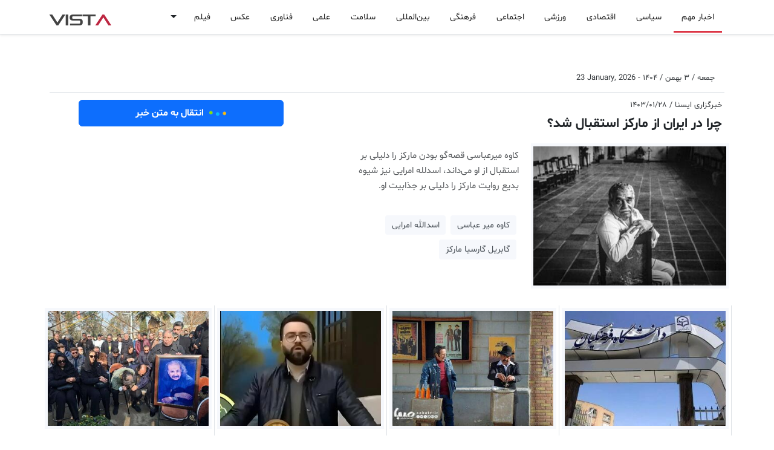

--- FILE ---
content_type: text/html; charset=UTF-8
request_url: https://vista.ir/n/isna-px08i
body_size: 14629
content:

<!DOCTYPE html>
<html lang="fa" data-bs-theme="auto">
<head>
    <meta http-equiv="refresh" content="3000000;URL='/'" />
    <meta charset="utf-8"> 
    <meta http-equiv="X-UA-Compatible" content="IE=edge">
    <meta name="viewport" content="width=device-width, initial-scale=1, shrink-to-fit=no">
    <meta http-equiv="content-type" content="text/html; charset=utf-8" />
    <meta http-equiv="content-language" content="fa" />
    <meta name="robots" content="index, follow">
    <meta name="googlebot" content="index, follow">
    <meta name="robots" content="max-image-preview:large">
    <title>چرا در ایران از مارکز استقبال شد؟</title><meta name="keywords" content="کاوه میر عباسی,اسدالله امرایی,گابریل گارسیا مارکز" /><meta name="description" content="کاوه میرعباسی قصه‌گو بودن مارکز را دلیلی بر استقبال از او می‌داند، اسدلله‌ امرایی نیز شیوه بدیع روایت مارکز را دلیلی بر جذابیت او. کاوه میر عباسی,اسدالله امرایی,گابریل گارسیا مارکز" /><meta name="pubdate" content="2026-01-23 10:19:01" /><meta name="author" content="Vista"><meta name="robots" content="index, follow"><meta itemprop="inLanguage" content="fa" /><meta itemprop="name" content="چرا در ایران از مارکز استقبال شد؟" /><meta itemprop="description" content="کاوه میرعباسی قصه‌گو بودن مارکز را دلیلی بر استقبال از او می‌داند، اسدلله‌ امرایی نیز شیوه بدیع روایت مارکز را دلیلی بر جذابیت او. کاوه میر عباسی,اسدالله امرایی,گابریل گارسیا مارکز" /><meta itemprop="image" content="https://vista.ir/news/u/2024-04-16/isna-px08i.jpg" /><meta property="og:title" content="چرا در ایران از مارکز استقبال شد؟" /><meta property="og:type" content="article" /><meta property="og:url" content="https://vista.ir/n/isna-px08i" /><meta property="og:description" content="کاوه میرعباسی قصه‌گو بودن مارکز را دلیلی بر استقبال از او می‌داند، اسدلله‌ امرایی نیز شیوه بدیع روایت مارکز را دلیلی بر جذابیت او. کاوه میر عباسی,اسدالله امرایی,گابریل گارسیا مارکز" /><meta property="og:site_name" content="vista.ir" /><meta property="og:locale" content="fa_IR" /><meta property="og:image" content="https://vista.ir/news/u/2024-04-16/isna-px08i.jpg" /><meta name="twitter:card" content="article" /><meta name="twitter:site" content="@vista.ir" /><meta name="twitter:title" content="چرا در ایران از مارکز استقبال شد؟" /><meta name="twitter:description" content="کاوه میرعباسی قصه‌گو بودن مارکز را دلیلی بر استقبال از او می‌داند، اسدلله‌ امرایی نیز شیوه بدیع روایت مارکز را دلیلی بر جذابیت او. کاوه میر عباسی,اسدالله امرایی,گابریل گارسیا مارکز" /><meta name="twitter:image" content="https://vista.ir/news/u/2024-04-16/isna-px08i.jpg" /><meta name="thumbnail" content="https://vista.ir/news/u/2024-04-16/isna-px08i.jpg" /><meta name="genre"  content="News" /><link rel="canonical" href="https://vista.ir/n/isna-px08i"><meta name="news_keywords" content="کاوه میر عباسی,اسدالله امرایی,گابریل گارسیا مارکز"><meta name="standout" content="https://vista.ir/news/u/2024-04-16/isna-px08i.jpg"><script type="application/ld+json">{"@context": "https://schema.org","@type": "NewsArticle","headline": "چرا در ایران از مارکز استقبال شد؟","description": "کاوه میرعباسی قصه‌گو بودن مارکز را دلیلی بر استقبال از او می‌داند، اسدلله‌ امرایی نیز شیوه بدیع روایت مارکز را دلیلی بر جذابیت او. کاوه میر عباسی,اسدالله امرایی,گابریل گارسیا مارکز","url": "https://vista.ir/n/isna-px08i","image": "https://vista.ir/news/u/2024-04-16/isna-px08i.jpg","datePublished": "2026-01-23 10:19:01","author": { "@type": "Organization", "vista": "vista.ir" }}</script>    <link rel="shortcut icon" href="https://vista.ir/imgs/favicon.ico" type="image/x-icon">
    <link rel="icon" href="https://vista.ir/imgs/favicon.ico" type="image/x-icon">
    <link rel="apple-touch-icon" sizes="180x180" href="https://vista.ir/imgs/apple-touch-icon.png">
    <link rel="icon" type="image/png" sizes="32x32" href="https://vista.ir/imgs/favicon-32x32.png">
    <link rel="icon" type="image/png" sizes="16x16" href="https://vista.ir/imgs/favicon-16x16.png">
    <link rel="manifest" href="https://vista.ir/manifest.json">
    <link rel="stylesheet" href="/v5/inc/css/bootstrap.rtl.min.css">
    <link href="/v5/inc/css/vista.css" rel="stylesheet">
    <link href="/v5/inc/css/vista-ca.css" rel="stylesheet">
    <script src="/v5/inc/css/js/vista.js"></script>

    <script async src="https://www.googletagmanager.com/gtag/js?id=G-RNK3DN7QNW"></script>
    <script>
        window.dataLayer = window.dataLayer || [];
        function gtag(){dataLayer.push(arguments);}
        gtag('js', new Date());

        gtag('config', 'G-RNK3DN7QNW');
    </script>
    
    <script>
        !function(e,t,n){e.yektanetAnalyticsObject=n,e[n]=e[n]||function(){e[n].q.push(arguments)},e[n].q=e[n].q||[];var a=t.getElementsByTagName("head")[0],r=new Date,c="https://cdn.yektanet.com/superscript/FsnoDKhm/homepage.v1/yn_pub.js?v="+r.getFullYear().toString()+"0"+r.getMonth()+"0"+r.getDate()+"0"+r.getHours(),s=t.createElement("link");s.rel="preload",s.as="script",s.href=c,a.appendChild(s);var l=t.createElement("script");l.async=!0,l.src=c,a.appendChild(l)}(window,document,"yektanet");
    </script>

    <script type="text/javascript">
          (function(){
               var now = new Date();
               var version = now.getFullYear().toString() + "0" + now.getMonth() + "0" + now.getDate() +
                   "0" + now.getHours();
               var head = document.getElementsByTagName("head")[0];
               var link = document.createElement("link");
               link.rel = "stylesheet";
               link.href = "https://van.najva.com/static/cdn/css/local-messaging.css" + "?v=" + version;
               head.appendChild(link);
               var script = document.createElement("script");
               script.type = "text/javascript";
               script.async = true;
               script.src = "https://van.najva.com/static/js/scripts/new-website568669-website-57235-9276d9df-b920-489e-a161-2111794a3d7e.js" + "?v=" + version;
               head.appendChild(script);
               })()
    </script>

</head>
<body class="bg-body" dir="rtl">
    <div class="yn-bnr stick-pos" id="ynpos-17659"></div>
    <svg xmlns="http://www.w3.org/2000/svg" class="d-none">

        <symbol id="whatsapp" viewBox="0 0 16 16" fill="currentColor"> 
            <path d="M13.601 2.326A7.854 7.854 0 0 0 7.994 0C3.627 0 .068 3.558.064 7.926c0 1.399.366 2.76 1.057 3.965L0 16l4.204-1.102a7.933 7.933 0 0 0 3.79.965h.004c4.368 0 7.926-3.558 7.93-7.93A7.898 7.898 0 0 0 13.6 2.326zM7.994 14.521a6.573 6.573 0 0 1-3.356-.92l-.24-.144-2.494.654.666-2.433-.156-.251a6.56 6.56 0 0 1-1.007-3.505c0-3.626 2.957-6.584 6.591-6.584a6.56 6.56 0 0 1 4.66 1.931 6.557 6.557 0 0 1 1.928 4.66c-.004 3.639-2.961 6.592-6.592 6.592zm3.615-4.934c-.197-.099-1.17-.578-1.353-.646-.182-.065-.315-.099-.445.099-.133.197-.513.646-.627.775-.114.133-.232.148-.43.05-.197-.1-.836-.308-1.592-.985-.59-.525-.985-1.175-1.103-1.372-.114-.198-.011-.304.088-.403.087-.088.197-.232.296-.346.1-.114.133-.198.198-.33.065-.134.034-.248-.015-.347-.05-.099-.445-1.076-.612-1.47-.16-.389-.323-.335-.445-.34-.114-.007-.247-.007-.38-.007a.729.729 0 0 0-.529.247c-.182.198-.691.677-.691 1.654 0 .977.71 1.916.81 2.049.098.133 1.394 2.132 3.383 2.992.47.205.84.326 1.129.418.475.152.904.129 1.246.08.38-.058 1.171-.48 1.338-.943.164-.464.164-.86.114-.943-.049-.084-.182-.133-.38-.232z"/>
        </symbol>

        <symbol id="facebook" viewBox="0 0 16 16" fill="currentColor"> 
            <path d="M16 8.049c0-4.446-3.582-8.05-8-8.05C3.58 0-.002 3.603-.002 8.05c0 4.017 2.926 7.347 6.75 7.951v-5.625h-2.03V8.05H6.75V6.275c0-2.017 1.195-3.131 3.022-3.131.876 0 1.791.157 1.791.157v1.98h-1.009c-.993 0-1.303.621-1.303 1.258v1.51h2.218l-.354 2.326H9.25V16c3.824-.604 6.75-3.934 6.75-7.951z"/>
        </symbol>

        <symbol id="telegram" viewBox="0 0 16 16" fill="currentColor"> 
            <path d="M16 8A8 8 0 1 1 0 8a8 8 0 0 1 16 0zM8.287 5.906c-.778.324-2.334.994-4.666 2.01-.378.15-.577.298-.595.442-.03.243.275.339.69.47l.175.055c.408.133.958.288 1.243.294.26.006.549-.1.868-.32 2.179-1.471 3.304-2.214 3.374-2.23.05-.012.12-.026.166.016.047.041.042.12.037.141-.03.129-1.227 1.241-1.846 1.817-.193.18-.33.307-.358.336a8.154 8.154 0 0 1-.188.186c-.38.366-.664.64.015 1.088.327.216.589.393.85.571.284.194.568.387.936.629.093.06.183.125.27.187.331.236.63.448.997.414.214-.02.435-.22.547-.82.265-1.417.786-4.486.906-5.751a1.426 1.426 0 0 0-.013-.315.337.337 0 0 0-.114-.217.526.526 0 0 0-.31-.093c-.3.005-.763.166-2.984 1.09z"/>
        </symbol>

        <symbol id="three-dots" viewBox="0 0 16 16" fill="currentColor"> 
            <path d="M9.5 13a1.5 1.5 0 1 1-3 0 1.5 1.5 0 0 1 3 0zm0-5a1.5 1.5 0 1 1-3 0 1.5 1.5 0 0 1 3 0zm0-5a1.5 1.5 0 1 1-3 0 1.5 1.5 0 0 1 3 0z"/>
        </symbol>

        <symbol id="twitter" viewBox="0 0 16 16" fill="currentColor"> 
            <path d="M5.026 15c6.038 0 9.341-5.003 9.341-9.334 0-.14 0-.282-.006-.422A6.685 6.685 0 0 0 16 3.542a6.658 6.658 0 0 1-1.889.518 3.301 3.301 0 0 0 1.447-1.817 6.533 6.533 0 0 1-2.087.793A3.286 3.286 0 0 0 7.875 6.03a9.325 9.325 0 0 1-6.767-3.429 3.289 3.289 0 0 0 1.018 4.382A3.323 3.323 0 0 1 .64 6.575v.045a3.288 3.288 0 0 0 2.632 3.218 3.203 3.203 0 0 1-.865.115 3.23 3.23 0 0 1-.614-.057 3.283 3.283 0 0 0 3.067 2.277A6.588 6.588 0 0 1 .78 13.58a6.32 6.32 0 0 1-.78-.045A9.344 9.344 0 0 0 5.026 15z"/>
        </symbol>

        <symbol id="delete" viewBox="0 0 16 16" fill="currentColor">
            <path d="M2.146 2.854a.5.5 0 1 1 .708-.708L8 7.293l5.146-5.147a.5.5 0 0 1 .708.708L8.707 8l5.147 5.146a.5.5 0 0 1-.708.708L8 8.707l-5.146 5.147a.5.5 0 0 1-.708-.708L7.293 8 2.146 2.854Z"/>
        </symbol>    

        <symbol id="search" viewBox="0 0 16 16" fill="currentColor">
            <path d="M11.742 10.344a6.5 6.5 0 1 0-1.397 1.398h-.001c.03.04.062.078.098.115l3.85 3.85a1 1 0 0 0 1.415-1.414l-3.85-3.85a1.007 1.007 0 0 0-.115-.1zM12 6.5a5.5 5.5 0 1 1-11 0 5.5 5.5 0 0 1 11 0z"/>
        </symbol>

        <symbol id="home" viewBox="0 0 16 16" fill="currentColor">
            <path d="M8.707 1.5a1 1 0 0 0-1.414 0L.646 8.146a.5.5 0 0 0 .708.708L2 8.207V13.5A1.5 1.5 0 0 0 3.5 15h9a1.5 1.5 0 0 0 1.5-1.5V8.207l.646.647a.5.5 0 0 0 .708-.708L13 5.793V2.5a.5.5 0 0 0-.5-.5h-1a.5.5 0 0 0-.5.5v1.293L8.707 1.5ZM13 7.207V13.5a.5.5 0 0 1-.5.5h-9a.5.5 0 0 1-.5-.5V7.207l5-5 5 5Z"/>
        </symbol>

        <symbol id="menu" viewBox="0 0 16 16" fill="currentColor">
            <path fill-rule="evenodd" d="M2.5 11.5A.5.5 0 0 1 3 11h10a.5.5 0 0 1 0 1H3a.5.5 0 0 1-.5-.5zm0-4A.5.5 0 0 1 3 7h10a.5.5 0 0 1 0 1H3a.5.5 0 0 1-.5-.5zm0-4A.5.5 0 0 1 3 3h10a.5.5 0 0 1 0 1H3a.5.5 0 0 1-.5-.5z"/>
        </symbol>

        <symbol id="colapse" viewBox="0 0 16 16" fill="currentColor">
            <path fill-rule="evenodd" d="M3.646 13.854a.5.5 0 0 0 .708 0L8 10.207l3.646 3.647a.5.5 0 0 0 .708-.708l-4-4a.5.5 0 0 0-.708 0l-4 4a.5.5 0 0 0 0 .708zm0-11.708a.5.5 0 0 1 .708 0L8 5.793l3.646-3.647a.5.5 0 0 1 .708.708l-4 4a.5.5 0 0 1-.708 0l-4-4a.5.5 0 0 1 0-.708z"/>
        </symbol>
        
        <symbol id="gear" viewBox="0 0 16 16" fill="currentColor">
            <path d="M8 4.754a3.246 3.246 0 1 0 0 6.492 3.246 3.246 0 0 0 0-6.492zM5.754 8a2.246 2.246 0 1 1 4.492 0 2.246 2.246 0 0 1-4.492 0z"/>
            <path d="M9.796 1.343c-.527-1.79-3.065-1.79-3.592 0l-.094.319a.873.873 0 0 1-1.255.52l-.292-.16c-1.64-.892-3.433.902-2.54 2.541l.159.292a.873.873 0 0 1-.52 1.255l-.319.094c-1.79.527-1.79 3.065 0 3.592l.319.094a.873.873 0 0 1 .52 1.255l-.16.292c-.892 1.64.901 3.434 2.541 2.54l.292-.159a.873.873 0 0 1 1.255.52l.094.319c.527 1.79 3.065 1.79 3.592 0l.094-.319a.873.873 0 0 1 1.255-.52l.292.16c1.64.893 3.434-.902 2.54-2.541l-.159-.292a.873.873 0 0 1 .52-1.255l.319-.094c1.79-.527 1.79-3.065 0-3.592l-.319-.094a.873.873 0 0 1-.52-1.255l.16-.292c.893-1.64-.902-3.433-2.541-2.54l-.292.159a.873.873 0 0 1-1.255-.52l-.094-.319zm-2.633.283c.246-.835 1.428-.835 1.674 0l.094.319a1.873 1.873 0 0 0 2.693 1.115l.291-.16c.764-.415 1.6.42 1.184 1.185l-.159.292a1.873 1.873 0 0 0 1.116 2.692l.318.094c.835.246.835 1.428 0 1.674l-.319.094a1.873 1.873 0 0 0-1.115 2.693l.16.291c.415.764-.42 1.6-1.185 1.184l-.291-.159a1.873 1.873 0 0 0-2.693 1.116l-.094.318c-.246.835-1.428.835-1.674 0l-.094-.319a1.873 1.873 0 0 0-2.692-1.115l-.292.16c-.764.415-1.6-.42-1.184-1.185l.159-.291A1.873 1.873 0 0 0 1.945 8.93l-.319-.094c-.835-.246-.835-1.428 0-1.674l.319-.094A1.873 1.873 0 0 0 3.06 4.377l-.16-.292c-.415-.764.42-1.6 1.185-1.184l.292.159a1.873 1.873 0 0 0 2.692-1.115l.094-.319z"/>
        </symbol>    

        <symbol id="star" viewBox="0 0 16 16" fill="currentColor">
            <path d="M2.866 14.85c-.078.444.36.791.746.593l4.39-2.256 4.389 2.256c.386.198.824-.149.746-.592l-.83-4.73 3.522-3.356c.33-.314.16-.888-.282-.95l-4.898-.696L8.465.792a.513.513 0 0 0-.927 0L5.354 5.12l-4.898.696c-.441.062-.612.636-.283.95l3.523 3.356-.83 4.73zm4.905-2.767-3.686 1.894.694-3.957a.565.565 0 0 0-.163-.505L1.71 6.745l4.052-.576a.525.525 0 0 0 .393-.288L8 2.223l1.847 3.658a.525.525 0 0 0 .393.288l4.052.575-2.906 2.77a.565.565 0 0 0-.163.506l.694 3.957-3.686-1.894a.503.503 0 0 0-.461 0z"/>
        </symbol>
        
        <symbol id="clock" viewBox="0 0 16 16" fill="currentColor">
            <path d="M8.515 1.019A7 7 0 0 0 8 1V0a8 8 0 0 1 .589.022l-.074.997zm2.004.45a7.003 7.003 0 0 0-.985-.299l.219-.976c.383.086.76.2 1.126.342l-.36.933zm1.37.71a7.01 7.01 0 0 0-.439-.27l.493-.87a8.025 8.025 0 0 1 .979.654l-.615.789a6.996 6.996 0 0 0-.418-.302zm1.834 1.79a6.99 6.99 0 0 0-.653-.796l.724-.69c.27.285.52.59.747.91l-.818.576zm.744 1.352a7.08 7.08 0 0 0-.214-.468l.893-.45a7.976 7.976 0 0 1 .45 1.088l-.95.313a7.023 7.023 0 0 0-.179-.483zm.53 2.507a6.991 6.991 0 0 0-.1-1.025l.985-.17c.067.386.106.778.116 1.17l-1 .025zm-.131 1.538c.033-.17.06-.339.081-.51l.993.123a7.957 7.957 0 0 1-.23 1.155l-.964-.267c.046-.165.086-.332.12-.501zm-.952 2.379c.184-.29.346-.594.486-.908l.914.405c-.16.36-.345.706-.555 1.038l-.845-.535zm-.964 1.205c.122-.122.239-.248.35-.378l.758.653a8.073 8.073 0 0 1-.401.432l-.707-.707z"/>
            <path d="M8 1a7 7 0 1 0 4.95 11.95l.707.707A8.001 8.001 0 1 1 8 0v1z"/>
            <path d="M7.5 3a.5.5 0 0 1 .5.5v5.21l3.248 1.856a.5.5 0 0 1-.496.868l-3.5-2A.5.5 0 0 1 7 9V3.5a.5.5 0 0 1 .5-.5z"/>
        </symbol>    

        <symbol id="refresh" viewBox="0 0 16 16" fill="currentColor">
            <path fill-rule="evenodd" d="M8 3a5 5 0 1 0 4.546 2.914.5.5 0 0 1 .908-.417A6 6 0 1 1 8 2v1z"/>
            <path d="M8 4.466V.534a.25.25 0 0 1 .41-.192l2.36 1.966c.12.1.12.284 0 .384L8.41 4.658A.25.25 0 0 1 8 4.466z"/>
        </symbol>

        <symbol id="plus" viewBox="0 0 16 16" fill="currentColor">
            <path d="M8 4a.5.5 0 0 1 .5.5v3h3a.5.5 0 0 1 0 1h-3v3a.5.5 0 0 1-1 0v-3h-3a.5.5 0 0 1 0-1h3v-3A.5.5 0 0 1 8 4z"/>
        </symbol>    

        <symbol id="edit" viewBox="0 0 16 16" fill="currentColor">
            <path d="M15.502 1.94a.5.5 0 0 1 0 .706L14.459 3.69l-2-2L13.502.646a.5.5 0 0 1 .707 0l1.293 1.293zm-1.75 2.456-2-2L4.939 9.21a.5.5 0 0 0-.121.196l-.805 2.414a.25.25 0 0 0 .316.316l2.414-.805a.5.5 0 0 0 .196-.12l6.813-6.814z"/>
            <path fill-rule="evenodd" d="M1 13.5A1.5 1.5 0 0 0 2.5 15h11a1.5 1.5 0 0 0 1.5-1.5v-6a.5.5 0 0 0-1 0v6a.5.5 0 0 1-.5.5h-11a.5.5 0 0 1-.5-.5v-11a.5.5 0 0 1 .5-.5H9a.5.5 0 0 0 0-1H2.5A1.5 1.5 0 0 0 1 2.5v11z"/>
        </symbol>

        <symbol id="trash" viewBox="0 0 16 16" fill="currentColor">
            <path d="M6.5 1h3a.5.5 0 0 1 .5.5v1H6v-1a.5.5 0 0 1 .5-.5ZM11 2.5v-1A1.5 1.5 0 0 0 9.5 0h-3A1.5 1.5 0 0 0 5 1.5v1H2.506a.58.58 0 0 0-.01 0H1.5a.5.5 0 0 0 0 1h.538l.853 10.66A2 2 0 0 0 4.885 16h6.23a2 2 0 0 0 1.994-1.84l.853-10.66h.538a.5.5 0 0 0 0-1h-.995a.59.59 0 0 0-.01 0H11Zm1.958 1-.846 10.58a1 1 0 0 1-.997.92h-6.23a1 1 0 0 1-.997-.92L3.042 3.5h9.916Zm-7.487 1a.5.5 0 0 1 .528.47l.5 8.5a.5.5 0 0 1-.998.06L5 5.03a.5.5 0 0 1 .47-.53Zm5.058 0a.5.5 0 0 1 .47.53l-.5 8.5a.5.5 0 1 1-.998-.06l.5-8.5a.5.5 0 0 1 .528-.47ZM8 4.5a.5.5 0 0 1 .5.5v8.5a.5.5 0 0 1-1 0V5a.5.5 0 0 1 .5-.5Z"/>
        </symbol>

        <symbol id="check1" viewBox="0 0 16 16"  fill="currentColor">
            <path d="M16 8A8 8 0 1 1 0 8a8 8 0 0 1 16 0zm-3.97-3.03a.75.75 0 0 0-1.08.022L7.477 9.417 5.384 7.323a.75.75 0 0 0-1.06 1.06L6.97 11.03a.75.75 0 0 0 1.079-.02l3.992-4.99a.75.75 0 0 0-.01-1.05z"/>
        </symbol>

        <symbol id="info1" viewBox="0 0 16 16"  fill="currentColor">
            <path d="M14 1a1 1 0 0 1 1 1v12a1 1 0 0 1-1 1H2a1 1 0 0 1-1-1V2a1 1 0 0 1 1-1h12zM2 0a2 2 0 0 0-2 2v12a2 2 0 0 0 2 2h12a2 2 0 0 0 2-2V2a2 2 0 0 0-2-2H2z"/>
            <path d="m8.93 6.588-2.29.287-.082.38.45.083c.294.07.352.176.288.469l-.738 3.468c-.194.897.105 1.319.808 1.319.545 0 1.178-.252 1.465-.598l.088-.416c-.2.176-.492.246-.686.246-.275 0-.375-.193-.304-.533L8.93 6.588zM9 4.5a1 1 0 1 1-2 0 1 1 0 0 1 2 0z"/>
        </symbol>

        <symbol id="dot" viewBox="0 0 16 16"  fill="currentColor">
              <path d="M8 9.5a1.5 1.5 0 1 0 0-3 1.5 1.5 0 0 0 0 3"/>
        </symbol>

        <symbol id="plus2" viewBox="0 0 16 16"  fill="currentColor">           
                <path d="M8 4a.5.5 0 0 1 .5.5v3h3a.5.5 0 0 1 0 1h-3v3a.5.5 0 0 1-1 0v-3h-3a.5.5 0 0 1 0-1h3v-3A.5.5 0 0 1 8 4"/>
        </symbol>      

        <symbol id="list" viewBox="0 0 16 16"  fill="currentColor"> 
                <path fill-rule="evenodd" d="M2.5 12a.5.5 0 0 1 .5-.5h10a.5.5 0 0 1 0 1H3a.5.5 0 0 1-.5-.5m0-4a.5.5 0 0 1 .5-.5h10a.5.5 0 0 1 0 1H3a.5.5 0 0 1-.5-.5m0-4a.5.5 0 0 1 .5-.5h10a.5.5 0 0 1 0 1H3a.5.5 0 0 1-.5-.5"/>
        </symbol>

        <symbol id="aleft" viewBox="0 0 16 16"  fill="currentColor"> 
                <path d="m3.86 8.753 5.482 4.796c.646.566 1.658.106 1.658-.753V3.204a1 1 0 0 0-1.659-.753l-5.48 4.796a1 1 0 0 0 0 1.506z"/>
        </symbol>

        <symbol id="aright" viewBox="0 0 16 16"  fill="currentColor">
                <path d="m12.14 8.753-5.482 4.796c-.646.566-1.658.106-1.658-.753V3.204a1 1 0 0 1 1.659-.753l5.48 4.796a1 1 0 0 1 0 1.506z"/>
        </symbol>
        
        <symbol id="aqleft" viewBox="0 0 16 16"  fill="currentColor">
              <path fill-rule="evenodd" d="M1 8a7 7 0 1 0 14 0A7 7 0 0 0 1 8m15 0A8 8 0 1 1 0 8a8 8 0 0 1 16 0m-4.5-.5a.5.5 0 0 1 0 1H5.707l2.147 2.146a.5.5 0 0 1-.708.708l-3-3a.5.5 0 0 1 0-.708l3-3a.5.5 0 1 1 .708.708L5.707 7.5z"/>
        </symbol>


    </svg>
<div class="d-lg-none">
  <nav class="navbar bg-body navbar-expand-lg" aria-label="Offcanvas navbar large">
      <div class="container-lg">
        <span class="navbar-toggler p-0 m-0">
          <button class="btn p-0 m-0" type="button" data-bs-toggle="offcanvas" data-bs-target="#offcanvasNavbar2" aria-controls="offcanvasNavbar2" aria-label="Toggle navigation">
          <svg class="bi" aria-hidden="true" width="20" height="20"><use xlink:href="#menu"></use></svg></button>        
          <button class="btn p-0 m-0 px-2" type="button"  data-bs-toggle="modal" data-bs-target="#cook"><svg class="bi" aria-hidden="true" width="16" height="16"><use xlink:href="#search"></use></svg></button>
        </span>  
        <div class="offcanvas offcanvas-end" tabindex="-1" id="offcanvasNavbar2" aria-labelledby="offcanvasNavbar2Label">
          <br><br>
          <div class="offcanvas-header">
            <div class="float-start w-100"><button type="button" class="btn-close" data-bs-dismiss="offcanvas" aria-label="Close"></button></div>
            <div class="brnd">VIST<span class="brnd1">A</span></div>
          </div>
          <div class="offcanvas-body">
            <div  class="d-none d-lg-block"><ul class="navbar-nav second-navbar2 pt-1"><li class="nav-item p-1"><a class="nav-link22 active1" role="button" href="/">اخبار مهم</a></li><li class="nav-item p-1"><a class="nav-link22" role="button" href="/l/1/0/سیاسی ">سیاسی </a></li><li class="nav-item p-1"><a class="nav-link22" role="button" href="/l/3/0/اقتصادی ">اقتصادی </a></li><li class="nav-item p-1"><a class="nav-link22" role="button" href="/l/8/0/ورزشی ">ورزشی </a></li><li class="nav-item p-1"><a class="nav-link22" role="button" href="/l/2/0/اجتماعی ">اجتماعی </a></li><li class="nav-item p-1"><a class="nav-link22" role="button" href="/l/4/0/فرهنگی ">فرهنگی </a></li><li class="nav-item p-1"><a class="nav-link22" role="button" href="/l/7/0/بین‌المللی ">بین‌المللی </a></li><li class="nav-item p-1"><a class="nav-link22" role="button" href="/l/13/0/سلامت ">سلامت </a></li><li class="nav-item p-1"><a class="nav-link22" role="button" href="/l/6/0/علمی ">علمی </a></li><li class="nav-item p-1"><a class="nav-link22" role="button" href="/l/11/0/فناوری ">فناوری </a></li><li class="nav-item p-1"><a class="nav-link22" role="button" href="/l/18/0/عکس ">عکس </a></li><li class="nav-item p-1"><a class="nav-link22" role="button" href="/l/19/0/فیلم ">فیلم </a></li><span class="dropdown"><button class="btn border-0 dropdown-toggle" type="button" data-bs-toggle="dropdown" aria-expanded="false"></button><ul class="dropdown-menu"><li><a class="dropdown-item" href="/l/21/0/استانها ">استانها </a></li><li><a class="dropdown-item" href="/l/16/0/گرافیک ">گرافیک </a></li><li><a class="dropdown-item" href="/l/17/0/وبگردی ">وبگردی </a></li><li><a class="dropdown-item" href="/l/20/0/استخدام ">استخدام </a></li><li><a class="dropdown-item" href="/l/22/0/اینفوگرافیک ">اینفوگرافیک </a></li><li><a class="dropdown-item" href="/l/23/0/سبک زندگی">سبک زندگی</a></li><li><a class="dropdown-item" href="/ads/">آگهی</a></li></ul></span></ul></div><div class="row d-lg-none"><div class="col-6"><div class="list-group list-group-flush"><a class="list-group-item list-group-item-action p-1 bg-body-tertiary" href="/"><svg class="bi float-end" aria-hidden="true" width="16" height="16"><use xlink:href="#aright"></use></svg>&nbsp;اخبار مهم</a><a class="list-group-item list-group-item-action p-1" href="/l/1/0/سیاسی ">سیاسی  </a><a class="list-group-item list-group-item-action p-1" href="/l/3/0/اقتصادی ">اقتصادی  </a><a class="list-group-item list-group-item-action p-1" href="/l/8/0/ورزشی ">ورزشی  </a><a class="list-group-item list-group-item-action p-1" href="/l/2/0/اجتماعی ">اجتماعی  </a><a class="list-group-item list-group-item-action p-1" href="/l/4/0/فرهنگی ">فرهنگی  </a><a class="list-group-item list-group-item-action p-1" href="/l/7/0/بین‌المللی ">بین‌المللی  </a><a class="list-group-item list-group-item-action p-1" href="/l/13/0/سلامت ">سلامت  </a><a class="list-group-item list-group-item-action p-1" href="/l/6/0/علمی ">علمی  </a><a class="list-group-item list-group-item-action p-1" href="/ads/">آگهی</a></div></div><div class="col-6"><div class="list-group list-group-flush"><a class="list-group-item list-group-item-action p-1" href="/l/11/0/فناوری ">فناوری  </a><a class="list-group-item list-group-item-action p-1" href="/l/18/0/عکس ">عکس  </a><a class="list-group-item list-group-item-action p-1" href="/l/19/0/فیلم ">فیلم  </a><a class="list-group-item list-group-item-action p-1" href="/l/21/0/استانها ">استانها  </a><a class="list-group-item list-group-item-action p-1" href="/l/16/0/گرافیک ">گرافیک  </a><a class="list-group-item list-group-item-action p-1" href="/l/17/0/وبگردی ">وبگردی  </a><a class="list-group-item list-group-item-action p-1" href="/l/20/0/استخدام ">استخدام  </a><a class="list-group-item list-group-item-action p-1" href="/l/22/0/اینفوگرافیک ">اینفوگرافیک  </a><a class="list-group-item list-group-item-action p-1" href="/l/23/0/سبک زندگی">سبک زندگی </a></div></div></div><br><div class="row d-lg-none"></div> 
          </div>

        </div>

            <a class="float-end brnd" href="/">VIST<span class="brnd1">A</span></a>

            <div class="w-100 ninfo p-1 bg-body-tertiary"><b>&nbsp;جمعه ۳ بهمن ۱۴۰۴&nbsp;-&nbsp;<span dir="ltr">23 January 2026</span></b></div>      </div>    

    </nav>
    <div class="yn-bnr fixed-top bg-body" id="ynpos-14076"></div>
</div>

<div class="d-none d-lg-block">
  <nav class="navbar fixed-top bg-body navbar-expand-lg border-bottom shadow-sm" aria-label="Offcanvas navbar large">
      <div class="container-lg">
        <div class="yn-bnr p-0 m-0" id="ynpos-14076"></div>
        <span class="navbar-toggler p-0 m-0">
          <button class="btn p-0 m-0" type="button" data-bs-toggle="offcanvas" data-bs-target="#offcanvasNavbar2" aria-controls="offcanvasNavbar2" aria-label="Toggle navigation">
          <svg class="bi" aria-hidden="true" width="20" height="20"><use xlink:href="#menu"></use></svg></button>        
          <button class="btn p-0 m-0 px-2" type="button"  data-bs-toggle="modal" data-bs-target="#cook"><svg class="bi" aria-hidden="true" width="16" height="16"><use xlink:href="#search"></use></svg></button>
        </span>  
        <div class="offcanvas offcanvas-end" tabindex="-1" id="offcanvasNavbar2" aria-labelledby="offcanvasNavbar2Label">
          <div class="offcanvas-header">
            <button type="button" class="btn-close" data-bs-dismiss="offcanvas" aria-label="Close"></button>
            <div class="brnd">VIST<span class="brnd1">A</span></div>
          </div>
          <div class="offcanvas-body">

            <div  class="d-none d-lg-block"><ul class="navbar-nav second-navbar2 pt-1"><li class="nav-item p-1"><a class="nav-link22 active1" role="button" href="/">اخبار مهم</a></li><li class="nav-item p-1"><a class="nav-link22" role="button" href="/l/1/0/سیاسی ">سیاسی </a></li><li class="nav-item p-1"><a class="nav-link22" role="button" href="/l/3/0/اقتصادی ">اقتصادی </a></li><li class="nav-item p-1"><a class="nav-link22" role="button" href="/l/8/0/ورزشی ">ورزشی </a></li><li class="nav-item p-1"><a class="nav-link22" role="button" href="/l/2/0/اجتماعی ">اجتماعی </a></li><li class="nav-item p-1"><a class="nav-link22" role="button" href="/l/4/0/فرهنگی ">فرهنگی </a></li><li class="nav-item p-1"><a class="nav-link22" role="button" href="/l/7/0/بین‌المللی ">بین‌المللی </a></li><li class="nav-item p-1"><a class="nav-link22" role="button" href="/l/13/0/سلامت ">سلامت </a></li><li class="nav-item p-1"><a class="nav-link22" role="button" href="/l/6/0/علمی ">علمی </a></li><li class="nav-item p-1"><a class="nav-link22" role="button" href="/l/11/0/فناوری ">فناوری </a></li><li class="nav-item p-1"><a class="nav-link22" role="button" href="/l/18/0/عکس ">عکس </a></li><li class="nav-item p-1"><a class="nav-link22" role="button" href="/l/19/0/فیلم ">فیلم </a></li><span class="dropdown"><button class="btn border-0 dropdown-toggle" type="button" data-bs-toggle="dropdown" aria-expanded="false"></button><ul class="dropdown-menu"><li><a class="dropdown-item" href="/l/21/0/استانها ">استانها </a></li><li><a class="dropdown-item" href="/l/16/0/گرافیک ">گرافیک </a></li><li><a class="dropdown-item" href="/l/17/0/وبگردی ">وبگردی </a></li><li><a class="dropdown-item" href="/l/20/0/استخدام ">استخدام </a></li><li><a class="dropdown-item" href="/l/22/0/اینفوگرافیک ">اینفوگرافیک </a></li><li><a class="dropdown-item" href="/l/23/0/سبک زندگی">سبک زندگی</a></li><li><a class="dropdown-item" href="/ads/">آگهی</a></li></ul></span></ul></div><div class="row d-lg-none"><div class="col-6"><div class="list-group list-group-flush"><a class="list-group-item list-group-item-action p-1 bg-body-tertiary" href="/"><svg class="bi float-end" aria-hidden="true" width="16" height="16"><use xlink:href="#aright"></use></svg>&nbsp;اخبار مهم</a><a class="list-group-item list-group-item-action p-1" href="/l/1/0/سیاسی ">سیاسی  </a><a class="list-group-item list-group-item-action p-1" href="/l/3/0/اقتصادی ">اقتصادی  </a><a class="list-group-item list-group-item-action p-1" href="/l/8/0/ورزشی ">ورزشی  </a><a class="list-group-item list-group-item-action p-1" href="/l/2/0/اجتماعی ">اجتماعی  </a><a class="list-group-item list-group-item-action p-1" href="/l/4/0/فرهنگی ">فرهنگی  </a><a class="list-group-item list-group-item-action p-1" href="/l/7/0/بین‌المللی ">بین‌المللی  </a><a class="list-group-item list-group-item-action p-1" href="/l/13/0/سلامت ">سلامت  </a><a class="list-group-item list-group-item-action p-1" href="/l/6/0/علمی ">علمی  </a><a class="list-group-item list-group-item-action p-1" href="/ads/">آگهی</a></div></div><div class="col-6"><div class="list-group list-group-flush"><a class="list-group-item list-group-item-action p-1" href="/l/11/0/فناوری ">فناوری  </a><a class="list-group-item list-group-item-action p-1" href="/l/18/0/عکس ">عکس  </a><a class="list-group-item list-group-item-action p-1" href="/l/19/0/فیلم ">فیلم  </a><a class="list-group-item list-group-item-action p-1" href="/l/21/0/استانها ">استانها  </a><a class="list-group-item list-group-item-action p-1" href="/l/16/0/گرافیک ">گرافیک  </a><a class="list-group-item list-group-item-action p-1" href="/l/17/0/وبگردی ">وبگردی  </a><a class="list-group-item list-group-item-action p-1" href="/l/20/0/استخدام ">استخدام  </a><a class="list-group-item list-group-item-action p-1" href="/l/22/0/اینفوگرافیک ">اینفوگرافیک  </a><a class="list-group-item list-group-item-action p-1" href="/l/23/0/سبک زندگی">سبک زندگی </a></div></div></div><br><div class="row d-lg-none"></div> 
          </div>

        </div>
        <a class="brnd" href="/">VIST<span class="brnd1">A</span></a>
      </div>    

  </nav>
  <br><br><br>
</div>  
<section><div class="container-lg"><div class="box p-2 pt-3 d-none d-lg-block"><br><div class="p-1"><span class="text-start ninfo px-1">جمعه / ۳ بهمن / ۱۴۰۴&nbsp;-&nbsp;<span dir="ltr">23 January, 2026</span></span></div></div><div class="d-lg-none mt-2"><div id="adx-1768" data-wid="d43527d3-5c1b-46a3-bf06-2809052830a1"></div><div id="adx-1769" data-wid="52fd589c-c41c-49cc-8a09-661d63ecae3e"></div></div><div class="row"><div class="col-lg-7 col-md-12 col-sm-12"><div class="ninfo pt-2">&nbsp;خبرگزاری ایسنا&nbsp;/&nbsp;<span><span>۱۴۰۳/۰۱/۲۸</span></span></div><h1 class="p-1 lh-base">چرا در ایران از مارکز استقبال شد؟</h1><div class="row p-1"><div class="col-lg-6 col-md-6 col-sm-6 m-0 p-0 text-center"><img src="/news/u/2024-04-16/isna-px08i.jpg" alt="چرا در ایران از مارکز استقبال شد؟" class="nimg2"></div><div class="col-lg-6 col-md-6 col-sm-6"><div class="lead px-2 pt-2">کاوه میرعباسی قصه‌گو بودن مارکز را دلیلی بر استقبال از او می‌داند، اسدلله‌ امرایی نیز شیوه بدیع روایت مارکز را دلیلی بر جذابیت او.</div><br><div class="p-2"><a rel="tag" href="/t/0/کاوه+میر+عباسی" class="btn btn-sm btn-key1 m-1" role="button">کاوه میر عباسی </a><a rel="tag" href="/t/0/اسدالله+امرایی" class="btn btn-sm btn-key1 m-1" role="button"> اسدالله امرایی </a><a rel="tag" href="/t/0/گابریل+گارسیا+مارکز" class="btn btn-sm btn-key1 m-1" role="button"> گابریل گارسیا مارکز</a></div></div></div></div><div class="col-lg-5 col-md-12 col-sm-12 text-center"><div class="yn-bnr" id="ynpos-6675"></div><div class="text-center shabnam-bold m-2 d-none d-lg-block w-100"><a class="btn btn-primary w-75" href="https://www.isna.ir/news/1403012815335/%da%86%d8%b1%d8%a7-%d8%af%d8%b1-%d8%a7%db%8c%d8%b1%d8%a7%d9%86-%d8%a7%d8%b2-%d9%85%d8%a7%d8%b1%da%a9%d8%b2-%d8%a7%d8%b3%d8%aa%d9%82%d8%a8%d8%a7%d9%84-%d8%b4%d8%af" role="button"><img src="/v5/inc/img/loading.gif" height="30" />&nbsp;&nbsp;انتقال به متن خبر</a></div><div class="text-center shabnam-bold w-100 d-lg-none"><button type="button" class="btn btn-sm btn-primary text-nowrap w-75" onclick="redirectFunc()"><img src="/v5/inc/img/loading.gif" height="30" />&nbsp;&nbsp;انتقال به متن خبر</button></div><div class="d-lg-none mt-2" id="adx-1248" data-wid="5c48ff3f-7d36-4558-8282-0179736e0b6f"></div><div class="d-lg-none"><a href="https://bartarinha.com/ad/30245/" target="_blank"><div class="row box p-2 bg-body-tertiary mt-1" dir="rtl"><div class="col-4 p-0 m-0"><img src="/ads/i/a/htkot.jpg" class="nimg4"></div><div class="col-8"><h3 class="pt-1"></h3></div></div></a></div></div></div><br><div class="d-none d-lg-block"><div class="d-none d-lg-block"><div class="row mb-2"><div class="col-3 p-1 border-start"><div class="h-100"><a href="/n/hammihanonline/x4l9q"><div class="text-center"><img src="/news/u/2026-01-08/hammihanonline-x4l9q.jpg" class="nimg7" alt="تعویق یک‌هفته‌ای امتحانات دانشگاه فرهنگیان"></div><div class="p-2"><h3 class="shabnam-bold lh-160">تعویق یک‌هفته‌ای امتحانات دانشگاه فرهنگیان</h3></div></a></div></div><div class="col-3 p-1 border-start"><div class="h-100"><a href="/n/sabakhabar/rz5sc"><div class="text-center"><img src="/news/u/2026-01-09/sabakhabar-rz5sc.jpg" class="nimg7" alt="«های‌کپی» فیلم‌فارسی نیست؛پیوند دو نسل از سینمای ایران است | مجموعه رسانه ای صبا"></div><div class="p-2"><h3 class="shabnam-bold lh-160">«های‌کپی» فیلم‌فارسی نیست؛پیوند دو نسل از سینمای ایران است | مجموعه رسانه ای صبا</h3></div></a></div></div><div class="col-3 p-1 border-start"><div class="h-100"><a href="/n/asriran/f696i"><div class="text-center"><img src="/news/u/2026-01-08/asriran-f696i.jpg" class="nimg7" alt="از «آغل» تا «تفاله»؛ روایت رسانه‌ای که مردم را فقط در سکوت به رسمیت می‌شناسد"></div><div class="p-2"><h3 class="shabnam-bold lh-160">از «آغل» تا «تفاله»؛ روایت رسانه‌ای که مردم را فقط در سکوت به رسمیت می‌شناسد</h3></div></a></div></div><div class="col-3 p-1 border-start"><div class="h-100"><a href="/n/borna/xvf9g"><div class="text-center"><img src="/news/u/2026-01-08/borna-xvf9g.jpg" class="nimg7" alt="پیکر زنده یاد سعید پیردوست بازیگر سینما و تلویزیون در بهشت زهرا، به خاک سپرده شد"></div><div class="p-2"><h3 class="shabnam-bold lh-160">پیکر زنده یاد سعید پیردوست بازیگر سینما و تلویزیون در بهشت زهرا، به خاک سپرده شد</h3></div></a></div></div></div><div class="row mb-2"><div class="col-3 p-1 border-start"><div class="h-100"><a href="/n/saazandegi/jg9np"><div class="text-center"><img src="/news/u/2026-01-08/saazandegi-jg9np.jpg" class="nimg7" alt="کاوش در عمق تاریکی‌ها"></div><div class="p-2"><h3 class="shabnam-bold lh-160">کاوش در عمق تاریکی‌ها</h3></div></a></div></div><div class="col-3 p-1 border-start"><div class="h-100"><a href="/n/mashreghnews/ns5oq"><div class="text-center"><img src="/news/u/2026-01-08/mashreghnews-ns5oq.jpg" class="nimg7" alt="رد پای «سازمان منافقین خلق» در پروژه‌های رسانه‌ای پویان مقدسی/ اقدام هماهنگ سلبریتی‌ها علیه ایران با طراحی در آلبانی و اتریش+عکس"></div><div class="p-2"><h3 class="shabnam-bold lh-160">رد پای «سازمان منافقین خلق» در پروژه‌های رسانه‌ای پویان مقدسی/ اقدام هماهنگ سلبریتی‌ها علیه ایران …</h3></div></a></div></div></div></div><div class="d-lg-none"><div class="row mb-2"><div class="col-6 p-1"><div class="h-100"><a href="/n/hammihanonline/x4l9q"><div class="text-center"><img src="/news/u/2026-01-08/hammihanonline-x4l9q.jpg" class="nimg5" alt="تعویق یک‌هفته‌ای امتحانات دانشگاه فرهنگیان"></div><div class="p-2"><h3 class="shabnam-bold lh-160">تعویق یک‌هفته‌ای امتحانات دانشگاه فرهنگیان</h3></div></a></div></div><div class="col-6 p-1 border-start"><div class="h-100"><a href="/n/sabakhabar/rz5sc"><div class="text-center"><img src="/news/u/2026-01-09/sabakhabar-rz5sc.jpg" class="nimg5" alt="«های‌کپی» فیلم‌فارسی نیست؛پیوند دو نسل از سینمای ایران است | مجموعه رسانه ای صبا"></div><div class="p-2"><h3 class="shabnam-bold lh-160">«های‌کپی» فیلم‌فارسی نیست؛پیوند دو نسل از سینمای ایران است | مجموعه …</h3></div></a></div></div></div><div class="row mb-2"><div class="col-6 p-1"><div class="h-100"><a href="/n/asriran/f696i"><div class="text-center"><img src="/news/u/2026-01-08/asriran-f696i.jpg" class="nimg5" alt="از «آغل» تا «تفاله»؛ روایت رسانه‌ای که مردم را فقط در سکوت به رسمیت می‌شناسد"></div><div class="p-2"><h3 class="shabnam-bold lh-160">از «آغل» تا «تفاله»؛ روایت رسانه‌ای که مردم را فقط در سکوت به رسمیت …</h3></div></a></div></div><div class="col-6 p-1 border-start"><div class="h-100"><a href="/n/borna/xvf9g"><div class="text-center"><img src="/news/u/2026-01-08/borna-xvf9g.jpg" class="nimg5" alt="پیکر زنده یاد سعید پیردوست بازیگر سینما و تلویزیون در بهشت زهرا، به خاک سپرده شد"></div><div class="p-2"><h3 class="shabnam-bold lh-160">پیکر زنده یاد سعید پیردوست بازیگر سینما و تلویزیون در بهشت زهرا، به …</h3></div></a></div></div></div><div class="row mb-2"><div class="col-6 p-1"><div class="h-100"><a href="/n/saazandegi/jg9np"><div class="text-center"><img src="/news/u/2026-01-08/saazandegi-jg9np.jpg" class="nimg5" alt="کاوش در عمق تاریکی‌ها"></div><div class="p-2"><h3 class="shabnam-bold lh-160">کاوش در عمق تاریکی‌ها</h3></div></a></div></div><div class="col-6 p-1 border-start"><div class="h-100"><a href="/n/mashreghnews/ns5oq"><div class="text-center"><img src="/news/u/2026-01-08/mashreghnews-ns5oq.jpg" class="nimg5" alt="رد پای «سازمان منافقین خلق» در پروژه‌های رسانه‌ای پویان مقدسی/ اقدام هماهنگ سلبریتی‌ها علیه ایران با طراحی در آلبانی و اتریش+عکس"></div><div class="p-2"><h3 class="shabnam-bold lh-160">رد پای «سازمان منافقین خلق» در پروژه‌های رسانه‌ای پویان مقدسی/ اقدام …</h3></div></a></div></div></div></div><br><div class="row mb-2"><div class="col-3 p-1 border-start"><div class="h-100"><a href="/n/ecoiran/yf6tr"><div class="text-center"><img src="/news/u/2026-01-06/ecoiran-yf6tr.jpg" class="nimg7" alt="ببینید/ حرکات عجیب و غریب ترامپ در جمع نمایندگان آمریکا"></div><div class="p-2"><h3 class="shabnam-bold lh-160">ببینید/ حرکات عجیب و غریب ترامپ در جمع نمایندگان آمریکا</h3></div></a></div></div><div class="col-3 p-1 border-start"><div class="h-100"><a href="/n/asriran/mrfkf"><div class="text-center"><img src="/news/u/2026-01-08/asriran-mrfkf.jpg" class="nimg7" alt="گلشیفته فراهانی ۱۸ سال بعد از مهاجرت: دوست دارم برگردم پیش خانواده‌ام"></div><div class="p-2"><h3 class="shabnam-bold lh-160">گلشیفته فراهانی ۱۸ سال بعد از مهاجرت: دوست دارم برگردم پیش خانواده‌ام</h3></div></a></div></div><div class="col-3 p-1 border-start"><div class="h-100"><a href="/n/hamshahrionline/kq10u"><div class="text-center"><img src="/news/u/2026-01-04/hamshahrionline-kq10u.jpg" class="nimg7" alt="یارانه ۴ میلیونی کالابرگ از چه ماهی حساب شده است؟ | اعتبار ۴ میلیونی کالابرگ یک‌جا قابل برداشت است یا نه؟"></div><div class="p-2"><h3 class="shabnam-bold lh-160">یارانه ۴ میلیونی کالابرگ از چه ماهی حساب شده است؟ | اعتبار ۴ میلیونی کالابرگ یک‌جا قابل برداشت است …</h3></div></a></div></div><div class="col-3 p-1 border-start"><div class="h-100"><a href="/n/donyaeeqtesad/079sx"><div class="text-center"><img src="/news/u/2026-01-04/donyaeeqtesad-079sx.jpg" class="nimg7" alt="ضیافت شام ترامپ و ماسک بعد از بازداشت مادورو+ فیلم"></div><div class="p-2"><h3 class="shabnam-bold lh-160">ضیافت شام ترامپ و ماسک بعد از بازداشت مادورو+ فیلم</h3></div></a></div></div></div><div class="row mb-2"><div class="col-3 p-1 border-start"><div class="h-100"><a href="/n/7sobh/s0owu"><div class="text-center"><img src="/news/u/2026-01-05/7sobh-s0owu.jpg" class="nimg7" alt="سکانس برتر| سریال شیش ماهه؛ پدربزرگم توی جلساتش زوزه می‌کشید!"></div><div class="p-2"><h3 class="shabnam-bold lh-160">سکانس برتر| سریال شیش ماهه؛ پدربزرگم توی جلساتش زوزه می‌کشید!</h3></div></a></div></div><div class="col-3 p-1 border-start"><div class="h-100"><a href="/n/entekhab/m2a99"><div class="text-center"><img src="/news/u/2026-01-08/entekhab-m2a99.jpg" class="nimg7" alt="ویدیو/ علی جنتی: بعد از جنگ، برخلاف انتظارات، هیچ تغییری در سیاست‌های کشور اتفاق نیفتاد"></div><div class="p-2"><h3 class="shabnam-bold lh-160">ویدیو/ علی جنتی: بعد از جنگ، برخلاف انتظارات، هیچ تغییری در سیاست‌های کشور اتفاق نیفتاد</h3></div></a></div></div><div class="col-3 p-1 border-start"><div class="h-100"><a href="/n/salamcinama/383qm"><div class="text-center"><img src="/news/u/2026-01-08/salamcinama-383qm.jpg" class="nimg7" alt="استایل شوکه کننده صابر ابر در آغوش طاووس"></div><div class="p-2"><h3 class="shabnam-bold lh-160">استایل شوکه کننده صابر ابر در آغوش طاووس</h3></div></a></div></div><div class="col-3 p-1 border-start"><div class="h-100"><a href="/n/khabaronline/oehb0"><div class="text-center"><img src="/news/u/2026-01-06/khabaronline-oehb0.jpg" class="nimg7" alt="ببینید | افرادی که درخواست دریافت اعتبار کالابرگ دارند، چه اقدامی انجام دهند؟"></div><div class="p-2"><h3 class="shabnam-bold lh-160">ببینید | افرادی که درخواست دریافت اعتبار کالابرگ دارند، چه اقدامی انجام دهند؟</h3></div></a></div></div></div><div class="row mb-2"><div class="col-3 p-1 border-start"><div class="h-100"><a href="/n/iranart/cmf9a"><div class="text-center"><img src="/news/u/2026-01-08/iranart-cmf9a.jpg" class="nimg7" alt="اعتراض بازیگران سینما به کالابرگ الکترونیکی/ یارانه ۶.۵ دلاری بوق و کرنا ندارد‍"></div><div class="p-2"><h3 class="shabnam-bold lh-160">اعتراض بازیگران سینما به کالابرگ الکترونیکی/ یارانه ۶.۵ دلاری بوق و کرنا ندارد‍</h3></div></a></div></div><div class="col-3 p-1 border-start"><div class="h-100"><a href="/n/khabaronline/29t39"><div class="text-center"><img src="/news/u/2026-01-07/khabaronline-29t39.jpg" class="nimg7" alt="ببینید | محسن هاشمی: احمدی‌نژاد با پدرم خوب بود اما پس از کاندیداتوری..."></div><div class="p-2"><h3 class="shabnam-bold lh-160">ببینید | محسن هاشمی: احمدی‌نژاد با پدرم خوب بود اما پس از کاندیداتوری...</h3></div></a></div></div><div class="col-3 p-1 border-start"><div class="h-100"><a href="/n/rokna/puo7u"><div class="text-center"><img src="/news/u/2026-01-05/rokna-puo7u.jpg" class="nimg7" alt="راز افزایش بازدهی: 2 عادت ساده که زندگی شما را متحول می کند"></div><div class="p-2"><h3 class="shabnam-bold lh-160">راز افزایش بازدهی: 2 عادت ساده که زندگی شما را متحول می کند</h3></div></a></div></div><div class="col-3 p-1 border-start"><div class="h-100"><a href="/n/asriran/2mrl3"><div class="text-center"><img src="/news/u/2026-01-07/asriran-2mrl3.jpg" class="nimg7" alt="تصاویر 32 محافظ کوبایی که در جریان ربایش «مادورو» کشته شدند"></div><div class="p-2"><h3 class="shabnam-bold lh-160">تصاویر 32 محافظ کوبایی که در جریان ربایش «مادورو» کشته شدند</h3></div></a></div></div></div><div class="row mb-2"><div class="col-3 p-1 border-start"><div class="h-100"><a href="/n/entekhab/99mmr"><div class="text-center"><img src="/news/u/2026-01-06/entekhab-99mmr.jpg" class="nimg7" alt="ببینید/ لحظه بخشیدن قاتل امیرمحمد خالقی"></div><div class="p-2"><h3 class="shabnam-bold lh-160">ببینید/ لحظه بخشیدن قاتل امیرمحمد خالقی</h3></div></a></div></div><div class="col-3 p-1 border-start"><div class="h-100"><a href="/n/khabarvarzeshi/u6kht"><div class="text-center"><img src="/news/u/2026-01-08/khabarvarzeshi-u6kht.jpg" class="nimg7" alt="اتفاق تکان‌دهنده نزدیک استادیوم جام‌جهانی ۲۰۲۶/ انسان‌ها اینجا سلاخی می‌شدند؟ +عکس"></div><div class="p-2"><h3 class="shabnam-bold lh-160">اتفاق تکان‌دهنده نزدیک استادیوم جام‌جهانی ۲۰۲۶/ انسان‌ها اینجا سلاخی می‌شدند؟ +عکس</h3></div></a></div></div><div class="col-3 p-1 border-start"><div class="h-100"><a href="/n/ecoiran/4taxj"><div class="text-center"><img src="/news/u/2026-01-06/ecoiran-4taxj.jpg" class="nimg7" alt="ببینید/ ترامپ: مکرون را مجبور کردم قیمت دارو در فرانسه را افزایش دهد/ حتی پوتین هم به من می‌گوید آقای رئیس جمهور!"></div><div class="p-2"><h3 class="shabnam-bold lh-160">ببینید/ ترامپ: مکرون را مجبور کردم قیمت دارو در فرانسه را افزایش دهد/ حتی پوتین هم به من می‌گوید …</h3></div></a></div></div><div class="col-3 p-1 border-start"><div class="h-100"><a href="/n/donyaeeqtesad/9zvkh"><div class="text-center"><img src="/news/u/2026-01-04/donyaeeqtesad-9zvkh.jpg" class="nimg7" alt="ماجرای بازنگشتن ارزهای صادراتی چیست؟ + فیلم"></div><div class="p-2"><h3 class="shabnam-bold lh-160">ماجرای بازنگشتن ارزهای صادراتی چیست؟ + فیلم</h3></div></a></div></div></div><div class="row mb-2"><div class="col-3 p-1 border-start"><div class="h-100"><a href="/n/web/164jy"><div class="text-center"><img src="/news/u/2026-01-06/web-164jy.jpg" class="nimg7" alt="رویال نهال، مرکز تولید و فروش نهال های مثمر و غیر مثمر و ارسال به سراسر کشور"></div><div class="p-2"><h3 class="shabnam-bold lh-160">رویال نهال، مرکز تولید و فروش نهال های مثمر و غیر مثمر و ارسال به سراسر کشور</h3></div></a></div></div><div class="col-3 p-1 border-start"><div class="h-100"><a href="/n/fararu/htlbd"><div class="text-center"><img src="/news/u/2026-01-08/fararu-htlbd.jpg" class="nimg7" alt="یارانه کالابرگ الکترونیک واریز شد؛ راهنمای استعلام، مهلت خرید و لیست کالاها"></div><div class="p-2"><h3 class="shabnam-bold lh-160">یارانه کالابرگ الکترونیک واریز شد؛ راهنمای استعلام، مهلت خرید و لیست کالاها</h3></div></a></div></div><div class="col-3 p-1 border-start"><div class="h-100"><a href="/n/javanonline/1jlne"><div class="text-center"><img src="/news/u/2026-01-06/javanonline-1jlne.jpg" class="nimg7" alt="«شش ماهه» و گام‌های رو به عقب مدیری در سریال‌سازی"></div><div class="p-2"><h3 class="shabnam-bold lh-160">«شش ماهه» و گام‌های رو به عقب مدیری در سریال‌سازی</h3></div></a></div></div><div class="col-3 p-1 border-start"><div class="h-100"><a href="/n/entekhab/te6fz"><div class="text-center"><img src="/news/u/2026-01-04/entekhab-te6fz.jpg" class="nimg7" alt="ببینید / آبشار رنگین‌کمانی نادر در پارک ملی یوسمیتی؛ شاهکار طبیعت در دل باد و نور"></div><div class="p-2"><h3 class="shabnam-bold lh-160">ببینید / آبشار رنگین‌کمانی نادر در پارک ملی یوسمیتی؛ شاهکار طبیعت در دل باد و نور</h3></div></a></div></div></div><div class="row mb-2"><div class="col-3 p-1 border-start"><div class="h-100"><a href="/n/rokna/j0y8g"><div class="text-center"><img src="/news/u/2026-01-05/rokna-j0y8g.jpg" class="nimg7" alt="فیلم /  طناز طباطبایی: جلوی زندان اوین بودم که تلفنم زنگ خورد یکی از دوستانم گفت باید این نقش را بازی کنی"></div><div class="p-2"><h3 class="shabnam-bold lh-160">فیلم /  طناز طباطبایی: جلوی زندان اوین بودم که تلفنم زنگ خورد یکی از دوستانم گفت باید این نقش را …</h3></div></a></div></div><div class="col-3 p-1 border-start"><div class="h-100"><a href="/n/isna/4e3uq"><div class="text-center"><img src="/news/u/2026-01-06/isna-4e3uq.jpg" class="nimg7" alt="ویدیو/ دلسی رودریگز؛ زن «میانه‌رو» یا چهره سخت حاکمیت ونزوئلا"></div><div class="p-2"><h3 class="shabnam-bold lh-160">ویدیو/ دلسی رودریگز؛ زن «میانه‌رو» یا چهره سخت حاکمیت ونزوئلا</h3></div></a></div></div><div class="col-3 p-1 border-start"><div class="h-100"><a href="/n/rokna/hfsi1"><div class="text-center"><img src="/news/u/2026-01-07/rokna-hfsi1.jpg" class="nimg7" alt="دانلود آهنگ محسن یگانه ( ورژن هوش مصنوعی ) به نام پای تو نشستن ببین که آخرش چی شد"></div><div class="p-2"><h3 class="shabnam-bold lh-160">دانلود آهنگ محسن یگانه ( ورژن هوش مصنوعی ) به نام پای تو نشستن ببین که آخرش چی شد</h3></div></a></div></div><div class="col-3 p-1 border-start"><div class="h-100"><a href="/n/ecoiran/zzlnt"><div class="text-center"><img src="/news/u/2026-01-06/ecoiran-zzlnt.jpg" class="nimg7" alt="ببینید | کاروان حامل مادورو و همسرش در حال خروج از دادگاه منهتن"></div><div class="p-2"><h3 class="shabnam-bold lh-160">ببینید | کاروان حامل مادورو و همسرش در حال خروج از دادگاه منهتن</h3></div></a></div></div></div></div><div class="d-lg-none"><div class="d-none d-lg-block"><div class="row mb-2"><div class="col-3 p-1 border-start"><div class="h-100"><a href="/n/hammihanonline/x4l9q"><div class="text-center"><img src="/news/u/2026-01-08/hammihanonline-x4l9q.jpg" class="nimg7" alt="تعویق یک‌هفته‌ای امتحانات دانشگاه فرهنگیان"></div><div class="p-2"><h3 class="shabnam-bold lh-160">تعویق یک‌هفته‌ای امتحانات دانشگاه فرهنگیان</h3></div></a></div></div><div class="col-3 p-1 border-start"><div class="h-100"><a href="/n/sabakhabar/rz5sc"><div class="text-center"><img src="/news/u/2026-01-09/sabakhabar-rz5sc.jpg" class="nimg7" alt="«های‌کپی» فیلم‌فارسی نیست؛پیوند دو نسل از سینمای ایران است | مجموعه رسانه ای صبا"></div><div class="p-2"><h3 class="shabnam-bold lh-160">«های‌کپی» فیلم‌فارسی نیست؛پیوند دو نسل از سینمای ایران است | مجموعه رسانه ای صبا</h3></div></a></div></div><div class="col-3 p-1 border-start"><div class="h-100"><a href="/n/asriran/f696i"><div class="text-center"><img src="/news/u/2026-01-08/asriran-f696i.jpg" class="nimg7" alt="از «آغل» تا «تفاله»؛ روایت رسانه‌ای که مردم را فقط در سکوت به رسمیت می‌شناسد"></div><div class="p-2"><h3 class="shabnam-bold lh-160">از «آغل» تا «تفاله»؛ روایت رسانه‌ای که مردم را فقط در سکوت به رسمیت می‌شناسد</h3></div></a></div></div><div class="col-3 p-1 border-start"><div class="h-100"><a href="/n/borna/xvf9g"><div class="text-center"><img src="/news/u/2026-01-08/borna-xvf9g.jpg" class="nimg7" alt="پیکر زنده یاد سعید پیردوست بازیگر سینما و تلویزیون در بهشت زهرا، به خاک سپرده شد"></div><div class="p-2"><h3 class="shabnam-bold lh-160">پیکر زنده یاد سعید پیردوست بازیگر سینما و تلویزیون در بهشت زهرا، به خاک سپرده شد</h3></div></a></div></div></div><div class="row mb-2"><div class="col-3 p-1 border-start"><div class="h-100"><a href="/n/saazandegi/jg9np"><div class="text-center"><img src="/news/u/2026-01-08/saazandegi-jg9np.jpg" class="nimg7" alt="کاوش در عمق تاریکی‌ها"></div><div class="p-2"><h3 class="shabnam-bold lh-160">کاوش در عمق تاریکی‌ها</h3></div></a></div></div><div class="col-3 p-1 border-start"><div class="h-100"><a href="/n/mashreghnews/ns5oq"><div class="text-center"><img src="/news/u/2026-01-08/mashreghnews-ns5oq.jpg" class="nimg7" alt="رد پای «سازمان منافقین خلق» در پروژه‌های رسانه‌ای پویان مقدسی/ اقدام هماهنگ سلبریتی‌ها علیه ایران با طراحی در آلبانی و اتریش+عکس"></div><div class="p-2"><h3 class="shabnam-bold lh-160">رد پای «سازمان منافقین خلق» در پروژه‌های رسانه‌ای پویان مقدسی/ اقدام هماهنگ سلبریتی‌ها علیه ایران …</h3></div></a></div></div></div></div><div class="d-lg-none"><div class="row mb-2"><div class="col-6 p-1"><div class="h-100"><a href="/n/hammihanonline/x4l9q"><div class="text-center"><img src="/news/u/2026-01-08/hammihanonline-x4l9q.jpg" class="nimg5" alt="تعویق یک‌هفته‌ای امتحانات دانشگاه فرهنگیان"></div><div class="p-2"><h3 class="shabnam-bold lh-160">تعویق یک‌هفته‌ای امتحانات دانشگاه فرهنگیان</h3></div></a></div></div><div class="col-6 p-1 border-start"><div class="h-100"><a href="/n/sabakhabar/rz5sc"><div class="text-center"><img src="/news/u/2026-01-09/sabakhabar-rz5sc.jpg" class="nimg5" alt="«های‌کپی» فیلم‌فارسی نیست؛پیوند دو نسل از سینمای ایران است | مجموعه رسانه ای صبا"></div><div class="p-2"><h3 class="shabnam-bold lh-160">«های‌کپی» فیلم‌فارسی نیست؛پیوند دو نسل از سینمای ایران است | مجموعه …</h3></div></a></div></div></div><div class="row mb-2"><div class="col-6 p-1"><div class="h-100"><a href="/n/asriran/f696i"><div class="text-center"><img src="/news/u/2026-01-08/asriran-f696i.jpg" class="nimg5" alt="از «آغل» تا «تفاله»؛ روایت رسانه‌ای که مردم را فقط در سکوت به رسمیت می‌شناسد"></div><div class="p-2"><h3 class="shabnam-bold lh-160">از «آغل» تا «تفاله»؛ روایت رسانه‌ای که مردم را فقط در سکوت به رسمیت …</h3></div></a></div></div><div class="col-6 p-1 border-start"><div class="h-100"><a href="/n/borna/xvf9g"><div class="text-center"><img src="/news/u/2026-01-08/borna-xvf9g.jpg" class="nimg5" alt="پیکر زنده یاد سعید پیردوست بازیگر سینما و تلویزیون در بهشت زهرا، به خاک سپرده شد"></div><div class="p-2"><h3 class="shabnam-bold lh-160">پیکر زنده یاد سعید پیردوست بازیگر سینما و تلویزیون در بهشت زهرا، به …</h3></div></a></div></div></div><div class="row mb-2"><div class="col-6 p-1"><div class="h-100"><a href="/n/saazandegi/jg9np"><div class="text-center"><img src="/news/u/2026-01-08/saazandegi-jg9np.jpg" class="nimg5" alt="کاوش در عمق تاریکی‌ها"></div><div class="p-2"><h3 class="shabnam-bold lh-160">کاوش در عمق تاریکی‌ها</h3></div></a></div></div><div class="col-6 p-1 border-start"><div class="h-100"><a href="/n/mashreghnews/ns5oq"><div class="text-center"><img src="/news/u/2026-01-08/mashreghnews-ns5oq.jpg" class="nimg5" alt="رد پای «سازمان منافقین خلق» در پروژه‌های رسانه‌ای پویان مقدسی/ اقدام هماهنگ سلبریتی‌ها علیه ایران با طراحی در آلبانی و اتریش+عکس"></div><div class="p-2"><h3 class="shabnam-bold lh-160">رد پای «سازمان منافقین خلق» در پروژه‌های رسانه‌ای پویان مقدسی/ اقدام …</h3></div></a></div></div></div></div><br><div class="d-lg-none mt-2" id="pos-article-display-94299"></div><br><div class="row mb-2"><div class="col-6 p-1"><div class="h-100"><a href="/n/asriran/xi46r"><div class="text-center"><img src="/news/u/2026-01-07/asriran-xi46r.jpg" class="nimg5" alt="فریبا نادری: شوهرم منو نمی گرفت/ مجبور شدم تغییر تاکتیک بدم"></div><div class="p-2"><h3 class="shabnam-bold lh-160">فریبا نادری: شوهرم منو نمی گرفت/ مجبور شدم تغییر تاکتیک بدم</h3></div></a></div></div><div class="col-6 p-1 border-start"><div class="h-100"><a href="/n/rokna/cgu4z"><div class="text-center"><img src="/news/u/2026-01-05/rokna-cgu4z.jpg" class="nimg5" alt="عکس /  سحر زکریا : دیدید من عاشق شدم ! اومدی تو زندگیم که 2تایی با هم کلی زندگی کنیم"></div><div class="p-2"><h3 class="shabnam-bold lh-160">عکس /  سحر زکریا : دیدید من عاشق شدم ! اومدی تو زندگیم که 2تایی با …</h3></div></a></div></div></div><div class="row mb-2"><div class="col-6 p-1"><div class="h-100"><a href="/n/iranart/cmf9a"><div class="text-center"><img src="/news/u/2026-01-08/iranart-cmf9a.jpg" class="nimg5" alt="اعتراض بازیگران سینما به کالابرگ الکترونیکی/ یارانه ۶.۵ دلاری بوق و کرنا ندارد‍"></div><div class="p-2"><h3 class="shabnam-bold lh-160">اعتراض بازیگران سینما به کالابرگ الکترونیکی/ یارانه ۶.۵ دلاری بوق …</h3></div></a></div></div><div class="col-6 p-1 border-start"><div class="h-100"><a href="/n/bartarinha/k8mbx"><div class="text-center"><img src="/news/u/2026-01-04/bartarinha-k8mbx.jpg" class="nimg5" alt="تحلیل پدر ساشا سبحانی درباره ونزوئلا جلب توجه کرد"></div><div class="p-2"><h3 class="shabnam-bold lh-160">تحلیل پدر ساشا سبحانی درباره ونزوئلا جلب توجه کرد</h3></div></a></div></div></div><div class="row mb-2"><div class="col-6 p-1"><div class="h-100"><a href="/n/asriran/zxsmp"><div class="text-center"><img src="/news/u/2026-01-07/asriran-zxsmp.jpg" class="nimg5" alt="شهر «ارکواز» ایلام: ادامه اعتراضات و درگیری / تشییع 2 جان باخته /  آتش‌زدن چند بانک / صدای شلیک گلوله"></div><div class="p-2"><h3 class="shabnam-bold lh-160">شهر «ارکواز» ایلام: ادامه اعتراضات و درگیری / تشییع 2 جان باخته / …</h3></div></a></div></div><div class="col-6 p-1 border-start"><div class="h-100"><a href="/n/akharinkhabar/zczrg"><div class="text-center"><img src="/news/u/2026-01-05/akharinkhabar-zczrg.jpg" class="nimg5" alt="واکنش متفاوت فواد ایزدی به اتفاقات ونزوئلا؛ خانم‌ها حجاب ندارند و کمبود پارچه است اما..."></div><div class="p-2"><h3 class="shabnam-bold lh-160">واکنش متفاوت فواد ایزدی به اتفاقات ونزوئلا؛ خانم‌ها حجاب ندارند و …</h3></div></a></div></div></div><div class="row mb-2"><div class="col-6 p-1"><div class="h-100"><a href="/n/rokna/6ecqk"><div class="text-center"><img src="/news/u/2026-01-05/rokna-6ecqk.jpg" class="nimg5" alt="محمدرضا حیاتی در آنتن صداوسیما: اسرائیل خانه منو بمباران کرد+ فیلم بغض آقای گوینده"></div><div class="p-2"><h3 class="shabnam-bold lh-160">محمدرضا حیاتی در آنتن صداوسیما: اسرائیل خانه منو بمباران کرد+ فیلم …</h3></div></a></div></div><div class="col-6 p-1 border-start"><div class="h-100"><a href="/n/isna/4e3uq"><div class="text-center"><img src="/news/u/2026-01-06/isna-4e3uq.jpg" class="nimg5" alt="ویدیو/ دلسی رودریگز؛ زن «میانه‌رو» یا چهره سخت حاکمیت ونزوئلا"></div><div class="p-2"><h3 class="shabnam-bold lh-160">ویدیو/ دلسی رودریگز؛ زن «میانه‌رو» یا چهره سخت حاکمیت ونزوئلا</h3></div></a></div></div><div id="pos-article-display-66665"></div></div><div class="row mb-2"><div class="col-6 p-1"><div class="h-100"><a href="/n/web/164jy"><div class="text-center"><img src="/news/u/2026-01-06/web-164jy.jpg" class="nimg5" alt="رویال نهال، مرکز تولید و فروش نهال های مثمر و غیر مثمر و ارسال به سراسر کشور"></div><div class="p-2"><h3 class="shabnam-bold lh-160">رویال نهال، مرکز تولید و فروش نهال های مثمر و غیر مثمر و ارسال به …</h3></div></a></div></div><div class="col-6 p-1 border-start"><div class="h-100"><a href="/n/javanonline/1jlne"><div class="text-center"><img src="/news/u/2026-01-06/javanonline-1jlne.jpg" class="nimg5" alt="«شش ماهه» و گام‌های رو به عقب مدیری در سریال‌سازی"></div><div class="p-2"><h3 class="shabnam-bold lh-160">«شش ماهه» و گام‌های رو به عقب مدیری در سریال‌سازی</h3></div></a></div></div></div><div class="row mb-2"><div class="col-6 p-1"><div class="h-100"><a href="/n/varzesh3/ywue7"><div class="text-center"><img src="/news/u/2026-01-04/varzesh3-ywue7.jpg" class="nimg5" alt="همه را لو داد: چالش     ترین‌ها     با یاسین سلمانی"></div><div class="p-2"><h3 class="shabnam-bold lh-160">همه را لو داد: چالش     ترین‌ها     با یاسین سلمانی</h3></div></a></div></div><div class="col-6 p-1 border-start"><div class="h-100"><a href="/n/rokna/yy60h"><div class="text-center"><img src="/news/u/2026-01-06/rokna-yy60h.jpg" class="nimg5" alt="بهاره رهنما: عاشق مرد متاهل نمی شوم/  چهرم غلط اندازه زن متعهدی ام /  سهراب شوهر اولم حسادت میکرد به درخشش من"></div><div class="p-2"><h3 class="shabnam-bold lh-160">بهاره رهنما: عاشق مرد متاهل نمی شوم/  چهرم غلط اندازه زن متعهدی ام …</h3></div></a></div></div></div><div class="row mb-2"><div class="col-6 p-1"><div class="h-100"><a href="/n/tabnak/p7dn2"><div class="text-center"><img src="/news/u/2026-01-06/tabnak-p7dn2.jpg" class="nimg5" alt="بخند ؛ اشوان"></div><div class="p-2"><h3 class="shabnam-bold lh-160">بخند ؛ اشوان</h3></div></a></div></div><div class="col-6 p-1 border-start"><div class="h-100"><a href="/n/rokna/pes5m"><div class="text-center"><img src="/news/u/2026-01-07/rokna-pes5m.jpg" class="nimg5" alt="فیلم / یونس حران اُف بازیگر سریال محکوم: هزار ماشالا خانم الهام  کردا چه دستای سنگینی داره گریه ام گرفت اومدم بگم نزن که یه چک دیگه خوردم حالم بد شد!"></div><div class="p-2"><h3 class="shabnam-bold lh-160">فیلم / یونس حران اُف بازیگر سریال محکوم: هزار ماشالا خانم الهام  کردا …</h3></div></a></div></div></div><div class="row mb-2"><div class="col-6 p-1"><div class="h-100"><a href="/n/khabaronline/29t39"><div class="text-center"><img src="/news/u/2026-01-07/khabaronline-29t39.jpg" class="nimg5" alt="ببینید | محسن هاشمی: احمدی‌نژاد با پدرم خوب بود اما پس از کاندیداتوری..."></div><div class="p-2"><h3 class="shabnam-bold lh-160">ببینید | محسن هاشمی: احمدی‌نژاد با پدرم خوب بود اما پس از کاندیداتوری...</h3></div></a></div></div><div class="col-6 p-1 border-start"><div class="h-100"><a href="/n/khabaronline/oehb0"><div class="text-center"><img src="/news/u/2026-01-06/khabaronline-oehb0.jpg" class="nimg5" alt="ببینید | افرادی که درخواست دریافت اعتبار کالابرگ دارند، چه اقدامی انجام دهند؟"></div><div class="p-2"><h3 class="shabnam-bold lh-160">ببینید | افرادی که درخواست دریافت اعتبار کالابرگ دارند، چه اقدامی …</h3></div></a></div></div></div><div class="row mb-2"><div class="col-6 p-1"><div class="h-100"><a href="/n/asriran/4u8ng"><div class="text-center"><img src="/news/u/2026-01-06/asriran-4u8ng.jpg" class="nimg5" alt="فیلم«ارزش عاطفی»/ شگفتی احتمالی اسکار 2026"></div><div class="p-2"><h3 class="shabnam-bold lh-160">فیلم«ارزش عاطفی»/ شگفتی احتمالی اسکار 2026</h3></div></a></div></div><div class="col-6 p-1 border-start"><div class="h-100"><a href="/n/ecoiran/c28rb"><div class="text-center"><img src="/news/u/2026-01-06/ecoiran-c28rb.jpg" class="nimg5" alt="ببینید/ روایت جالبی از مادورو در دادگاه"></div><div class="p-2"><h3 class="shabnam-bold lh-160">ببینید/ روایت جالبی از مادورو در دادگاه</h3></div></a></div></div><div id="adx-1384" data-wid="84dc4547-a53d-4d4b-918c-305a2b0bf805"></div></div><div class="row mb-2"><div class="col-6 p-1"><div class="h-100"><a href="/n/farhikhtegandaily/0ex1h"><div class="text-center"><img src="/news/u/2026-01-06/farhikhtegandaily-0ex1h.jpg" class="nimg5" alt="چگونه برای دریافت کالابرگ ثبت‌نام کنیم؟"></div><div class="p-2"><h3 class="shabnam-bold lh-160">چگونه برای دریافت کالابرگ ثبت‌نام کنیم؟</h3></div></a></div></div><div class="col-6 p-1 border-start"><div class="h-100"><a href="/n/entekhab/ahv2m"><div class="text-center"><img src="/news/u/2026-01-04/entekhab-ahv2m.jpg" class="nimg5" alt="ببینید/ ماجرای تغییر اسم «حامد بهداد» چه بود؟"></div><div class="p-2"><h3 class="shabnam-bold lh-160">ببینید/ ماجرای تغییر اسم «حامد بهداد» چه بود؟</h3></div></a></div></div></div><div class="row mb-2"><div class="col-6 p-1"><div class="h-100"><a href="/n/rokna/4m39z"><div class="text-center"><img src="/news/u/2026-01-05/rokna-4m39z.jpg" class="nimg5" alt="دانلود آواز باشکوه  معین  / آهنگ تموم زندگیم"></div><div class="p-2"><h3 class="shabnam-bold lh-160">دانلود آواز باشکوه  معین  / آهنگ تموم زندگیم</h3></div></a></div></div><div class="col-6 p-1 border-start"><div class="h-100"><a href="/n/donyaeeqtesad/9zvkh"><div class="text-center"><img src="/news/u/2026-01-04/donyaeeqtesad-9zvkh.jpg" class="nimg5" alt="ماجرای بازنگشتن ارزهای صادراتی چیست؟ + فیلم"></div><div class="p-2"><h3 class="shabnam-bold lh-160">ماجرای بازنگشتن ارزهای صادراتی چیست؟ + فیلم</h3></div></a></div></div><br><br><div class="text-center shabnam-bold m-2 w-100 d-lg-none"><button type="button" class="btn btn-sm btn-primary text-nowrap w-75" onclick="redirectFunc()"><img src="/v5/inc/img/loading.gif" height="30" />&nbsp;&nbsp;انتقال به متن خبر</button></div></div></div><br><br></section><script>function redirectFunc(){ window.location.replace('https://www.isna.ir/news/1403012815335/%da%86%d8%b1%d8%a7-%d8%af%d8%b1-%d8%a7%db%8c%d8%b1%d8%a7%d9%86-%d8%a7%d8%b2-%d9%85%d8%a7%d8%b1%da%a9%d8%b2-%d8%a7%d8%b3%d8%aa%d9%82%d8%a8%d8%a7%d9%84-%d8%b4%d8%af');}</script><script>window.setTimeout(function(){ window.location.replace('https://www.isna.ir/news/1403012815335/%da%86%d8%b1%d8%a7-%d8%af%d8%b1-%d8%a7%db%8c%d8%b1%d8%a7%d9%86-%d8%a7%d8%b2-%d9%85%d8%a7%d8%b1%da%a9%d8%b2-%d8%a7%d8%b3%d8%aa%d9%82%d8%a8%d8%a7%d9%84-%d8%b4%d8%af');}, 60*1000);</script><footer>
	<br><br>
		<div class="container-lg p-3">
			<hr class="divider">
			<div class="row" dir="ltr">
				<div class="col-6">
					<div class="text-end"><a class="navbar-brand brnd" href="/">VIST<span class="brnd1">A</span></a></div>
					<div class="text-end">&copy; 2010-2026</div>
					<div class="text-end">vistanewshub@gmail.com</div>
				</div>
				<div class="col-6">
					<div class="text-start">
						<a href="/contact" class="btn btn-light btn-sm m-1" role="button">ارتباط با   ویستا</a>
					</div>
				</div>
			</div>		
			<br><br>	
		</div>

		<script src="/v5/inc/css/js/jquery.min.js"></script>
		<script src="/v5/inc/css/js/bootstrap.bundle.min.js"></script>
		<script type="text/javascript">

			$(document).ready(function(){
			  $(document).on('click','#next_btn',function(){
			  	var NID = $(this).attr('nid');
			  	var CID = $(this).attr('cid');
			  	var NDT = $(this).attr('ndt');
			  	var ARC = $(this).attr('arc');
			    $('[nid='+NID+']').hide();
			    $('#loading_'+NID).show();
			    $.ajax({
			      url : "/v5/news/inc/fetchnews.php",
			      method : "POST",
			      data : { nid: NID, cid: CID, ndt: NDT, arc: ARC, cat: '0', key: '', srch: '', page: '', src: '', fid: '', hot: '0' },
			      success : function(html){
			      	$('#pdt_'+NID).show();
			        $('#next_page_'+NID).remove();
			        $('#newslist').append(html);
			      }
			    });
			  });
			});

		</script>

		<script type="text/javascript">

			$(document).ready(function(){
				$(document).on('click','#nlist_btn',function(){
				  	var CID = $(this).attr('cid');
				    $('#nloading').show();
				    $("[id^='nlist_btn']").removeClass("bg-body-tertiary");
				    $('[cid='+CID+']').addClass("bg-body-tertiary");
				    $.ajax({
					    url : "/v5/news/inc/fetchnews2.php",
					    method : "POST",
					    data : { cid: CID },
					    success : function(html){
					        $('#newslist').html(html);
					        $('#nloading').hide();
					    }
				    });
			  	});
			});

		</script>

		<script type="text/javascript">

			$(document).ready(function(){
				$(document).on('click','#hlist_btn',function(){
				  	var HID = $(this).attr('hid');
				  	var KEY = $(this).attr('hkey');
				  	var RID = $(this).attr('rid');
				  	var SEC = $(this).attr('sec');
				    $('#hloading_'+SEC).show();
				    $('[sec^='+SEC+']').removeClass("bg-body-tertiary");
				    $('[rid='+RID+']').addClass("bg-body-tertiary"); 
				    $.ajax({
					    url : "/v5/news/inc/fetchnews3.php",
					    method : "POST",
					    data : { hid: HID, hkey: KEY, sec: SEC },
					    success : function(html){
					        $('#headlist_'+SEC).html(html);
					        $('#hloading_'+SEC).hide();
					    }
				    });
			  	});
			});

		</script>

		<script type="text/javascript">

			$(document).ready(function(){
			  $(document).on('click','#v_next_btn',function(){
			  	var NID = $(this).attr('nid');
			  	var CID = $(this).attr('cid');
			  	var NDT = $(this).attr('ndt');
			    $('[nid='+NID+']').hide();
			    $('#vloading_'+NID).show();
			    $.ajax({
			      url : "/v5/news/inc/fetchvlist.php",
			      method : "POST",
			      data : { nid: NID, cid: CID, ndt: NDT, cat: '0' },
			      success : function(html){
			        $('#v_next_page_'+NID).remove();
			        $('#vlist').append(html);
			      }
			    });
			  });
			});

		</script>
		<script type="text/javascript" src="https://adexofiles.ir/script/panel.adexo.ir_banner.js?sid=399"></script>
           
</footer>


</body>
</html>

<script>
const myDiv = document.getElementById('myDiv');
setTimeout(function() {if (myDiv) { myDiv.remove(); }}, 10000);
</script>

<script type="text/javascript">
var timeleft  = 60;
var timeleft2 = 60;
var downloadTimer = setInterval(function(){
  if(timeleft <= 0){
    clearInterval(downloadTimer);
  }
  document.getElementById("progressBar").value = timeleft2 - timeleft;
  timeleft -= 1;
}, 1000);
</script>

<div class="modal fade" id="cook" data-bs-backdrop="static" data-bs-keyboard="false" tabindex="-1"  aria-hidden="true">
  <div class="modal-dialog modal-dialog-centered modal-dialog-scrollable">
    <div class="modal-content">
      <br><br>
      <div class="modal-body modal-dialog-scrollable">
          <form class="w-auto p-1" name="farasrchsm" enctype="multipart/formdata" onsubmit="document.location.href='/s/0/' + document.farasrchsm.srch.value;return false;">
            <button type="button" class="btn btn-outline-secondary mb-2 border-0" data-bs-dismiss="modal"><svg class="bi" aria-hidden="true" width="18" height="18"><use xlink:href="#delete"></use></svg></button>
            <a class="d-lg-none float-end brnd" href="/">VIST<span class="brnd1">A</span></a>
            <div class="input-group">
              <input class="form-control border-secondary" aria-describedby="button-addon1" name="srch" dir="rtl" value="">
              <a class="btn btn-outline-secondary border-opacity-11" id="button-addon1" type="submit" role="button" style="border-right: 0;" onclick="document.location.href='/s/0/' + document.farasrchsm.srch.value"><svg class="bi" aria-hidden="true" width="16" height="16"><use xlink:href="#search"></use></svg></a>
            </div>
        </form>
        <br>
        <div class="text-center pt-1 bg-body-tertiary"><h3>سیاسی </h3></div><br><br><div class="text-center pt-1 bg-body-tertiary"><h3>ورزشی </h3></div><br><br><div class="text-center pt-1 bg-body-tertiary"><h3>اقتصادی </h3></div><br><br><div class="text-center pt-1 bg-body-tertiary"><h3>فرهنگی </h3></div><br><br><div class="text-center pt-1 bg-body-tertiary"><h3>اجتماعی </h3></div><br><br>        <br>
                <br>
     </div>
    </div>
  </div>
</div>
